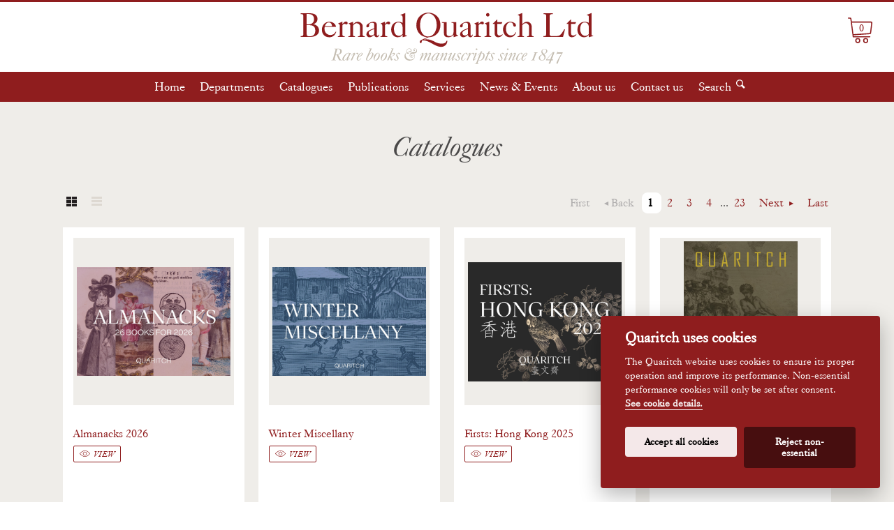

--- FILE ---
content_type: text/html; charset=UTF-8
request_url: https://www.quaritch.com/catalogues/human-sciences-a-winter-miscellany/
body_size: 6384
content:
<!DOCTYPE html>
<!--[if lt IE 7]>      <html class="no-js lt-ie9 lt-ie8 lt-ie7"> <![endif]-->
<!--[if IE 7]>         <html class="no-js lt-ie9 lt-ie8"> <![endif]-->
<!--[if IE 8]>         <html class="no-js lt-ie9"> <![endif]-->
<!--[if gt IE 8]><!-->
<html class="no-js">
<!--<![endif]-->
<head>
	<meta charset="utf-8">
	<meta http-equiv="X-UA-Compatible" content="IE=edge,chrome=1">
	<title>Human Sciences: a Winter Miscellany - Bernard Quaritch Ltd - Rare books, manuscripts &amp; photographs</title>

	<link rel="apple-touch-icon" sizes="180x180" href="/wp-content/themes/quaritch/fav/apple-touch-icon.png">
	<link rel="icon" type="image/png" sizes="32x32" href="/wp-content/themes/quaritch/fav/favicon-32x32.png">
	<link rel="icon" type="image/png" sizes="16x16" href="/wp-content/themes/quaritch/fav/favicon-16x16.png">
	<link rel="manifest" href="/wp-content/themes/quaritch/fav/site.webmanifest">
	<link rel="mask-icon" href="/wp-content/themes/quaritch/fav/safari-pinned-tab.svg" color="#3a3a3a">
	<meta name="msapplication-config" content="wp-content/themes/quaritch/fav/browserconfig.xml" />
	<meta name="msapplication-TileColor" content="#2b5797">
	<meta name="theme-color" content="#efede9">

    <meta name="viewport" content="width=device-width,initial-scale=1.0, maximum-scale=1.0,target-densityDpi=medium-dpi,user-scalable=no">
    <meta name="apple-mobile-web-app-capable" content="yes" />
    <meta name="apple-mobile-web-app-status-bar-style" content="default" />

	<link rel="stylesheet" href="https://www.quaritch.com/wp-content/themes/quaritch/dist/style.css?v=1.9.11">
	<script type="text/javascript" src="//fast.fonts.net/jsapi/49e6f27f-ad60-4b42-b2c2-eab033de488b.js"></script>
	<!-- Modernizr is loaded via wp_enqueue_script in functions.php -->
	
	<!-- fullscreen.js is now imported in the Vite bundle via entry.js -->
	    <meta name='robots' content='index, follow, max-image-preview:large, max-snippet:-1, max-video-preview:-1' />

	<!-- This site is optimized with the Yoast SEO plugin v26.6 - https://yoast.com/wordpress/plugins/seo/ -->
	<link rel="canonical" href="https://www.quaritch.com/catalogues/human-sciences-a-winter-miscellany/" />
	<meta property="og:locale" content="en_US" />
	<meta property="og:type" content="article" />
	<meta property="og:title" content="Human Sciences: a Winter Miscellany - Bernard Quaritch Ltd - Rare books, manuscripts &amp; photographs" />
	<meta property="og:url" content="https://www.quaritch.com/catalogues/human-sciences-a-winter-miscellany/" />
	<meta property="og:site_name" content="Bernard Quaritch Ltd - Rare books, manuscripts &amp; photographs" />
	<meta property="og:image" content="https://www.quaritch.com/wp-content/uploads/2016/01/HumanSciencesJan16Cover.jpg" />
	<meta property="og:image:width" content="219" />
	<meta property="og:image:height" content="300" />
	<meta property="og:image:type" content="image/jpeg" />
	<script type="application/ld+json" class="yoast-schema-graph">{"@context":"https://schema.org","@graph":[{"@type":"WebPage","@id":"https://www.quaritch.com/catalogues/human-sciences-a-winter-miscellany/","url":"https://www.quaritch.com/catalogues/human-sciences-a-winter-miscellany/","name":"Human Sciences: a Winter Miscellany - Bernard Quaritch Ltd - Rare books, manuscripts &amp; photographs","isPartOf":{"@id":"http://www.quaritch.com/#website"},"primaryImageOfPage":{"@id":"https://www.quaritch.com/catalogues/human-sciences-a-winter-miscellany/#primaryimage"},"image":{"@id":"https://www.quaritch.com/catalogues/human-sciences-a-winter-miscellany/#primaryimage"},"thumbnailUrl":"https://www.quaritch.com/wp-content/uploads/2016/01/HumanSciencesJan16Cover.jpg","datePublished":"2016-01-26T15:58:24+00:00","breadcrumb":{"@id":"https://www.quaritch.com/catalogues/human-sciences-a-winter-miscellany/#breadcrumb"},"inLanguage":"en-US","potentialAction":[{"@type":"ReadAction","target":["https://www.quaritch.com/catalogues/human-sciences-a-winter-miscellany/"]}]},{"@type":"ImageObject","inLanguage":"en-US","@id":"https://www.quaritch.com/catalogues/human-sciences-a-winter-miscellany/#primaryimage","url":"https://www.quaritch.com/wp-content/uploads/2016/01/HumanSciencesJan16Cover.jpg","contentUrl":"https://www.quaritch.com/wp-content/uploads/2016/01/HumanSciencesJan16Cover.jpg","width":219,"height":300},{"@type":"BreadcrumbList","@id":"https://www.quaritch.com/catalogues/human-sciences-a-winter-miscellany/#breadcrumb","itemListElement":[{"@type":"ListItem","position":1,"name":"Home","item":"http://www.quaritch.com/"},{"@type":"ListItem","position":2,"name":"Catalogues","item":"http://www.quaritch.com/catalogues/"},{"@type":"ListItem","position":3,"name":"Human Sciences: a Winter Miscellany"}]},{"@type":"WebSite","@id":"http://www.quaritch.com/#website","url":"http://www.quaritch.com/","name":"Bernard Quaritch Ltd - Rare books, manuscripts & photographs","description":"","potentialAction":[{"@type":"SearchAction","target":{"@type":"EntryPoint","urlTemplate":"http://www.quaritch.com/?s={search_term_string}"},"query-input":{"@type":"PropertyValueSpecification","valueRequired":true,"valueName":"search_term_string"}}],"inLanguage":"en-US"}]}</script>
	<!-- / Yoast SEO plugin. -->


<link rel='dns-prefetch' href='//cdn.jsdelivr.net' />
<link rel="alternate" title="oEmbed (JSON)" type="application/json+oembed" href="https://www.quaritch.com/wp-json/oembed/1.0/embed?url=https%3A%2F%2Fwww.quaritch.com%2Fcatalogues%2Fhuman-sciences-a-winter-miscellany%2F" />
<link rel="alternate" title="oEmbed (XML)" type="text/xml+oembed" href="https://www.quaritch.com/wp-json/oembed/1.0/embed?url=https%3A%2F%2Fwww.quaritch.com%2Fcatalogues%2Fhuman-sciences-a-winter-miscellany%2F&#038;format=xml" />
<style id='wp-img-auto-sizes-contain-inline-css' type='text/css'>
img:is([sizes=auto i],[sizes^="auto," i]){contain-intrinsic-size:3000px 1500px}
/*# sourceURL=wp-img-auto-sizes-contain-inline-css */
</style>
<style id='wp-emoji-styles-inline-css' type='text/css'>

	img.wp-smiley, img.emoji {
		display: inline !important;
		border: none !important;
		box-shadow: none !important;
		height: 1em !important;
		width: 1em !important;
		margin: 0 0.07em !important;
		vertical-align: -0.1em !important;
		background: none !important;
		padding: 0 !important;
	}
/*# sourceURL=wp-emoji-styles-inline-css */
</style>
<link rel='stylesheet' id='swiper-css-css' href='https://www.quaritch.com/wp-content/themes/quaritch/dist/swiper-bundle.min.css?ver=1.9.11' type='text/css' media='all' />
<script type="text/javascript" src="https://www.quaritch.com/wordpress/wp-includes/js/jquery/jquery.min.js?ver=3.7.1" id="jquery-core-js"></script>
<script type="text/javascript" src="https://www.quaritch.com/wordpress/wp-includes/js/jquery/jquery-migrate.min.js?ver=3.4.1" id="jquery-migrate-js"></script>
<script type="text/javascript" src="https://cdn.jsdelivr.net/gh/orestbida/cookieconsent@v2.4.7/dist/cookieconsent.js?ver=2.4.7" id="cookieconsent-js"></script>
<link rel="https://api.w.org/" href="https://www.quaritch.com/wp-json/" /><link rel="EditURI" type="application/rsd+xml" title="RSD" href="https://www.quaritch.com/wordpress/xmlrpc.php?rsd" />
<link rel='shortlink' href='https://www.quaritch.com/?p=961' />
<script type="text/javascript">
           var ajaxurl = "https://www.quaritch.com/wordpress/wp-admin/admin-ajax.php";
         </script>	<script src="https://cdn.jsdelivr.net/gh/orestbida/cookieconsent@v2.4.7/dist/cookieconsent.js"></script>
</head>
	<body class="catalogues">

<header class="masthead">
<div class="search">
<form action="/search" method="get">
			<input type="hidden" name="search" value="true"/>
			<input class="text" name="searchString" type="text" value="" maxlength="150" placeholder="Search books"><input type="submit" class="search-submit" value="">
		</form> <a href="/search-advanced/" class="advanced-search-link">Advanced search</a>
	</div>	<span class="menu-toggle"></span>
	<div class="logo">
		<a href="/">
			<h1>Bernard Quaritch Ltd</h1>
			<h2>Rare books & manuscripts since 1847</h2>
		</a>
		<a href="/checkout-basket/" id="btn-basket" style="display:block">
	0</a>	</div>

    <nav class="menu"><ul id="menu-main-menu" class="menu"><li id="menu-item-18" class="menu-item menu-item-type-post_type menu-item-object-page menu-item-home menu-item-18"><a href="https://www.quaritch.com/">Home</a></li>
<li id="menu-item-17" class="menu-item menu-item-type-post_type menu-item-object-page menu-item-has-children menu-item-17"><a href="https://www.quaritch.com/departments/">Departments</a>
<ul class="sub-menu">
	<li id="menu-item-22" class="art-and-architecture menu-item menu-item-type-post_type menu-item-object-departments menu-item-22"><a href="https://www.quaritch.com/departments/art-and-architecture/">Art &#038; Architecture</a></li>
	<li id="menu-item-24" class="continental menu-item menu-item-type-post_type menu-item-object-departments menu-item-24"><a href="https://www.quaritch.com/departments/continental/">Continental</a></li>
	<li id="menu-item-138" class="english-literature menu-item menu-item-type-post_type menu-item-object-departments menu-item-138"><a href="https://www.quaritch.com/departments/english-literature/">English Literature</a></li>
	<li id="menu-item-137" class="foreign-literature menu-item menu-item-type-post_type menu-item-object-departments menu-item-137"><a href="https://www.quaritch.com/departments/foreign-literature/">Foreign Literature</a></li>
	<li id="menu-item-136" class="human-sciences menu-item menu-item-type-post_type menu-item-object-departments menu-item-136"><a href="https://www.quaritch.com/departments/human-sciences/">Human Sciences</a></li>
	<li id="menu-item-135" class="islamic menu-item menu-item-type-post_type menu-item-object-departments menu-item-135"><a href="https://www.quaritch.com/departments/islamic/">Islamic</a></li>
	<li id="menu-item-350" class="medieval menu-item menu-item-type-post_type menu-item-object-departments menu-item-350"><a href="https://www.quaritch.com/departments/medieval-manuscripts/">Medieval Manuscripts</a></li>
	<li id="menu-item-227" class="music menu-item menu-item-type-post_type menu-item-object-departments menu-item-227"><a href="https://www.quaritch.com/departments/music/">Music</a></li>
	<li id="menu-item-134" class="photography menu-item menu-item-type-post_type menu-item-object-departments menu-item-134"><a href="https://www.quaritch.com/departments/photography/">Photography</a></li>
	<li id="menu-item-133" class="science menu-item menu-item-type-post_type menu-item-object-departments menu-item-133"><a href="https://www.quaritch.com/departments/science/">Science</a></li>
	<li id="menu-item-132" class="travel menu-item menu-item-type-post_type menu-item-object-departments menu-item-132"><a href="https://www.quaritch.com/departments/travel/">Travel</a></li>
	<li id="menu-item-228" class="menu-item menu-item-type-post_type menu-item-object-page menu-item-228"><a href="https://www.quaritch.com/services/archives-valuations/">Archives &#038; Valuations</a></li>
</ul>
</li>
<li id="menu-item-105" class="menu-item menu-item-type-post_type menu-item-object-page menu-item-105"><a href="https://www.quaritch.com/catalogues/">Catalogues</a></li>
<li id="menu-item-131" class="menu-item menu-item-type-post_type menu-item-object-departments menu-item-131"><a href="https://www.quaritch.com/departments/quaritch-publications/">Publications</a></li>
<li id="menu-item-80" class="menu-item menu-item-type-post_type menu-item-object-page menu-item-80"><a href="https://www.quaritch.com/services/">Services</a></li>
<li id="menu-item-32" class="menu-item menu-item-type-post_type menu-item-object-page menu-item-32"><a href="https://www.quaritch.com/news-and-events/">News &#038; Events</a></li>
<li id="menu-item-49" class="menu-item menu-item-type-post_type menu-item-object-page menu-item-49"><a href="https://www.quaritch.com/about/">About us</a></li>
<li id="menu-item-60" class="menu-item menu-item-type-post_type menu-item-object-page menu-item-60"><a href="https://www.quaritch.com/contact/">Contact us</a></li>
<li id="menu-item-109" class="menu-item menu-item-type-post_type menu-item-object-page menu-item-109"><a href="https://www.quaritch.com/search/">Search</a></li>
</ul></nav>
</header>
<div class="main">
	<div class="container">
		<section>
			<header class="section-header">
				<h1 class="section-title">Catalogues</h1>
			</header>

			<div class="section-intro">
							</div>

			

<div class="items-tools">

			<div class="layout-switch">
			<ul>
				<li><a href="?_s=1&listDisplayId=1" class="current layout-grid">Grid view</a></li>
				<li><a href="?_s=1&listDisplayId=2" class=" layout-list">List view</a></li>
			</ul>
		</div>
	
	
	<div class="pagination">

			<a href="?_s=1&pageNumber=1" class="first inactive">First</a>
		<a href="?_s=1&pageNumber=" class="previous inactive">Back</a>
				<ul>
		<li><a href="?_s=1&pageNumber=1" class="current">1</a></li><li><a href="?_s=1&pageNumber=2" class="">2</a></li><li><a href="?_s=1&pageNumber=3" class="">3</a></li><li><a href="?_s=1&pageNumber=4" class="">4</a></li><li>...</li><li><a href="?_s=1&pageNumber=23">23</a></li>		</ul>
				<a href="?_s=1&pageNumber=2" class="next " >Next <!--<span class="arrow">?</span>--></a>
		<a href="?_s=1&pageNumber=23" class="last " >Last</a>
	
	</div>
</div>
			<div class="item-list">
				<ol class="items grid">

										<li>
							<div class="item" itemscope itemtype="http://schema.org/Book">
								<div class="item-image">
									<a href="https://www.quaritch.com/wp-content/uploads/2026/01/Quaritch-Almanacks-2026.pdf" class="external" style="background-image:url(https://www.quaritch.com/wp-content/uploads/2026/01/Quaritch-Almanacks-2026-cover-scaled.jpg)"></a>
								</div>
								<div class="item-body">
									<a href="https://www.quaritch.com/wp-content/uploads/2026/01/Quaritch-Almanacks-2026.pdf" class="external">
										<h2 class="title" itemprop="name">
											Almanacks 2026										</h2>
									</a>

									<p> </p>

									<p>
										<a href="https://www.quaritch.com/wp-content/uploads/2026/01/Quaritch-Almanacks-2026.pdf" class="button-secondary view external">View</a>
									</p>
								</div>
							</div>
						</li>
											<li>
							<div class="item" itemscope itemtype="http://schema.org/Book">
								<div class="item-image">
									<a href="https://www.quaritch.com/wp-content/uploads/2025/12/Quaritch-Winter-Miscellany-2025.pdf" class="external" style="background-image:url(https://www.quaritch.com/wp-content/uploads/2025/12/Quaritch-Winter-Miscellany-2025-covers-scaled.jpg)"></a>
								</div>
								<div class="item-body">
									<a href="https://www.quaritch.com/wp-content/uploads/2025/12/Quaritch-Winter-Miscellany-2025.pdf" class="external">
										<h2 class="title" itemprop="name">
											Winter Miscellany										</h2>
									</a>

									<p> </p>

									<p>
										<a href="https://www.quaritch.com/wp-content/uploads/2025/12/Quaritch-Winter-Miscellany-2025.pdf" class="button-secondary view external">View</a>
									</p>
								</div>
							</div>
						</li>
											<li>
							<div class="item" itemscope itemtype="http://schema.org/Book">
								<div class="item-image">
									<a href="https://www.quaritch.com/wp-content/uploads/2025/12/Quaritch-Hong-Kong-2025.pdf" class="external" style="background-image:url(https://www.quaritch.com/wp-content/uploads/2025/12/Quaritch-Hong-Kong-2025-scaled.jpg)"></a>
								</div>
								<div class="item-body">
									<a href="https://www.quaritch.com/wp-content/uploads/2025/12/Quaritch-Hong-Kong-2025.pdf" class="external">
										<h2 class="title" itemprop="name">
											Firsts: Hong Kong 2025										</h2>
									</a>

									<p> </p>

									<p>
										<a href="https://www.quaritch.com/wp-content/uploads/2025/12/Quaritch-Hong-Kong-2025.pdf" class="button-secondary view external">View</a>
									</p>
								</div>
							</div>
						</li>
											<li>
							<div class="item" itemscope itemtype="http://schema.org/Book">
								<div class="item-image">
									<a href="https://www.quaritch.com/wp-content/uploads/2025/11/Quaritch-Politics-Philosophy-Economics-2025.pdf" class="external" style="background-image:url(https://www.quaritch.com/wp-content/uploads/2025/11/Quaritch-PPE-2025-Cover-scaled.jpg)"></a>
								</div>
								<div class="item-body">
									<a href="https://www.quaritch.com/wp-content/uploads/2025/11/Quaritch-Politics-Philosophy-Economics-2025.pdf" class="external">
										<h2 class="title" itemprop="name">
											Politics, Philosophy, and Economics										</h2>
									</a>

									<p> </p>

									<p>
										<a href="https://www.quaritch.com/wp-content/uploads/2025/11/Quaritch-Politics-Philosophy-Economics-2025.pdf" class="button-secondary view external">View</a>
									</p>
								</div>
							</div>
						</li>
											<li>
							<div class="item" itemscope itemtype="http://schema.org/Book">
								<div class="item-image">
									<a href="https://www.quaritch.com/wp-content/uploads/2025/10/Quaritch-Death-2025.pdf" class="external" style="background-image:url(https://www.quaritch.com/wp-content/uploads/2025/11/Quaritch-Death-2025-cover-scaled.jpg)"></a>
								</div>
								<div class="item-body">
									<a href="https://www.quaritch.com/wp-content/uploads/2025/10/Quaritch-Death-2025.pdf" class="external">
										<h2 class="title" itemprop="name">
											Death										</h2>
									</a>

									<p> </p>

									<p>
										<a href="https://www.quaritch.com/wp-content/uploads/2025/10/Quaritch-Death-2025.pdf" class="button-secondary view external">View</a>
									</p>
								</div>
							</div>
						</li>
											<li>
							<div class="item" itemscope itemtype="http://schema.org/Book">
								<div class="item-image">
									<a href="https://www.quaritch.com/wp-content/uploads/2025/10/Quaritch-Boston-2025.pdf" class="external" style="background-image:url(https://www.quaritch.com/wp-content/uploads/2025/10/Boston-2025.jpg)"></a>
								</div>
								<div class="item-body">
									<a href="https://www.quaritch.com/wp-content/uploads/2025/10/Quaritch-Boston-2025.pdf" class="external">
										<h2 class="title" itemprop="name">
											Boston 2025										</h2>
									</a>

									<p> </p>

									<p>
										<a href="https://www.quaritch.com/wp-content/uploads/2025/10/Quaritch-Boston-2025.pdf" class="button-secondary view external">View</a>
									</p>
								</div>
							</div>
						</li>
											<li>
							<div class="item" itemscope itemtype="http://schema.org/Book">
								<div class="item-image">
									<a href="https://www.quaritch.com/wp-content/uploads/2025/10/Quaritch-Chelsea-2025.pdf" class="external" style="background-image:url(https://www.quaritch.com/wp-content/uploads/2025/10/Quaritch-Chelsea-2025-scaled.jpg)"></a>
								</div>
								<div class="item-body">
									<a href="https://www.quaritch.com/wp-content/uploads/2025/10/Quaritch-Chelsea-2025.pdf" class="external">
										<h2 class="title" itemprop="name">
											Chelsea 2025										</h2>
									</a>

									<p> </p>

									<p>
										<a href="https://www.quaritch.com/wp-content/uploads/2025/10/Quaritch-Chelsea-2025.pdf" class="button-secondary view external">View</a>
									</p>
								</div>
							</div>
						</li>
											<li>
							<div class="item" itemscope itemtype="http://schema.org/Book">
								<div class="item-image">
									<a href="https://www.quaritch.com/wp-content/uploads/2025/10/Quaritch-Education-2025.pdf" class="external" style="background-image:url(https://www.quaritch.com/wp-content/uploads/2025/10/Quaritch-Education-2025-cover-scaled.jpg)"></a>
								</div>
								<div class="item-body">
									<a href="https://www.quaritch.com/wp-content/uploads/2025/10/Quaritch-Education-2025.pdf" class="external">
										<h2 class="title" itemprop="name">
											Education										</h2>
									</a>

									<p> </p>

									<p>
										<a href="https://www.quaritch.com/wp-content/uploads/2025/10/Quaritch-Education-2025.pdf" class="button-secondary view external">View</a>
									</p>
								</div>
							</div>
						</li>
											<li>
							<div class="item" itemscope itemtype="http://schema.org/Book">
								<div class="item-image">
									<a href="https://www.quaritch.com/wp-content/uploads/2025/10/Quaritch-Myth-and-Legend-2025.pdf" class="external" style="background-image:url(https://www.quaritch.com/wp-content/uploads/2025/10/Myth-and-Legend-cover-scaled.jpg)"></a>
								</div>
								<div class="item-body">
									<a href="https://www.quaritch.com/wp-content/uploads/2025/10/Quaritch-Myth-and-Legend-2025.pdf" class="external">
										<h2 class="title" itemprop="name">
											Myth and Legend										</h2>
									</a>

									<p> </p>

									<p>
										<a href="https://www.quaritch.com/wp-content/uploads/2025/10/Quaritch-Myth-and-Legend-2025.pdf" class="button-secondary view external">View</a>
									</p>
								</div>
							</div>
						</li>
											<li>
							<div class="item" itemscope itemtype="http://schema.org/Book">
								<div class="item-image">
									<a href="https://www.quaritch.com/wp-content/uploads/2025/09/Quaritch-York-2025.pdf" class="external" style="background-image:url(https://www.quaritch.com/wp-content/uploads/2025/09/Quaritch-York-2025-scaled.jpg)"></a>
								</div>
								<div class="item-body">
									<a href="https://www.quaritch.com/wp-content/uploads/2025/09/Quaritch-York-2025.pdf" class="external">
										<h2 class="title" itemprop="name">
											York 2025										</h2>
									</a>

									<p> </p>

									<p>
										<a href="https://www.quaritch.com/wp-content/uploads/2025/09/Quaritch-York-2025.pdf" class="button-secondary view external">View</a>
									</p>
								</div>
							</div>
						</li>
											<li>
							<div class="item" itemscope itemtype="http://schema.org/Book">
								<div class="item-image">
									<a href="https://www.quaritch.com/wp-content/uploads/2025/08/1461-English-Books-and-Manuscripts-1500-1840.pdf" class="external" style="background-image:url(https://www.quaritch.com/wp-content/uploads/2025/08/Quaritch-1461-English-2025.jpg)"></a>
								</div>
								<div class="item-body">
									<a href="https://www.quaritch.com/wp-content/uploads/2025/08/1461-English-Books-and-Manuscripts-1500-1840.pdf" class="external">
										<h2 class="title" itemprop="name">
											1461 - English Books and Manuscripts 1500-1840										</h2>
									</a>

									<p> </p>

									<p>
										<a href="https://www.quaritch.com/wp-content/uploads/2025/08/1461-English-Books-and-Manuscripts-1500-1840.pdf" class="button-secondary view external">View</a>
									</p>
								</div>
							</div>
						</li>
											<li>
							<div class="item" itemscope itemtype="http://schema.org/Book">
								<div class="item-image">
									<a href="https://www.quaritch.com/wp-content/uploads/2025/08/Quaritch-1460-Annotated-Books.pdf" class="external" style="background-image:url(https://www.quaritch.com/wp-content/uploads/2025/08/Quaritch-Annotated-2025-Cover-scaled.jpg)"></a>
								</div>
								<div class="item-body">
									<a href="https://www.quaritch.com/wp-content/uploads/2025/08/Quaritch-1460-Annotated-Books.pdf" class="external">
										<h2 class="title" itemprop="name">
											1460 - Annotated Books										</h2>
									</a>

									<p> </p>

									<p>
										<a href="https://www.quaritch.com/wp-content/uploads/2025/08/Quaritch-1460-Annotated-Books.pdf" class="button-secondary view external">View</a>
									</p>
								</div>
							</div>
						</li>
									</ol>
			</div>
            

<div class="items-tools">

	
	
	<div class="pagination">

			<a href="?_s=1&pageNumber=1" class="first inactive">First</a>
		<a href="?_s=1&pageNumber=" class="previous inactive">Back</a>
				<ul>
		<li><a href="?_s=1&pageNumber=1" class="current">1</a></li><li><a href="?_s=1&pageNumber=2" class="">2</a></li><li><a href="?_s=1&pageNumber=3" class="">3</a></li><li><a href="?_s=1&pageNumber=4" class="">4</a></li><li>...</li><li><a href="?_s=1&pageNumber=23">23</a></li>		</ul>
				<a href="?_s=1&pageNumber=2" class="next " >Next <!--<span class="arrow">?</span>--></a>
		<a href="?_s=1&pageNumber=23" class="last " >Last</a>
	
	</div>
</div>		</section>
	</div>
</div>
<footer class="footer">
	<a href="http://www.aba.org.uk" class="external"><img src="/wp-content/themes/quaritch/images/aba_logo.png" width="50" height="50" alt="" class="badge badge_aba" /></a>
    <a href="http://www.bada.org" class="external"><img src="/wp-content/themes/quaritch/images/bada_logo_new.png" width="50" height="50" alt="" class="badge badge_aba" /></a>
    <a href="http://www.ilab.org" class="external"><img src="/wp-content/themes/quaritch/images/ilab_logo.png" width="50" height="50" alt="" class="badge badge_ilab" /></a>
	<div class="vcard">
		<dl>
			<dt class="org">Bernard Quaritch Ltd</dt>
			<dd><span class="street-address">36 Bedford Row</span>, <span class="locality">London</span> <span class="postal-code">WC1R 4JH</span>, <span class="country-name">United Kingdom</span>. <a href="https://goo.gl/maps/ntxPDKsCkeo9egi6A" class="external">View&nbsp;map</a> </dd>
			<dd> <span class="tel">Tel: <span class="value">+44 (0)20 7297 4888</span></span> &bull; <span class="tel"><span class="type">Fax</span>: <span class="value">+44 (0)20 7297 4866</span></span> &bull; Email: <a class="email" href="mailto:rarebooks@quaritch.com">rarebooks@quaritch.com</a> </dd>
			<dd>
                <a href="/mailing-list/"><em>Join our mailing list</em></a>
                &bull; <a href="/terms-and-conditions/"><em>Terms & Conditions</em></a>
                &bull; <a href="/privacy-policy/"><em>Privacy Policy</em></a>
                &bull; <a href="#" class="js-cookie-settings"><em>Cookie settings</em></a>
            </dd>
		</dl>
	</div>
	<ul class="social">
		<li class="facebook"><a href="https://www.facebook.com/pages/Bernard-Quaritch-Ltd-Rare-Books-and-Manuscripts-Since-1847/180535088654120?fref=ts" target="_blank" rel="noopener">Facebook</a></li>
		<li class="twitter"><a href="https://twitter.com/Quaritch" target="_blank" rel="noopener">Twitter</a></li>
		<li class="instagram"><a href="https://www.instagram.com/quaritch1847" target="_blank" rel="noopener">Instagram</a></li>
	</ul>
</div>
</footer>
<div id="modal-overlay"></div>
<div id="modal">
    <p id="modal-message">This is a test message</p>
    <div class="buttons-row">
        <a class="button" id="modal-cancel">No</a>
        <a class="button" id="modal-ok">Yes</a>
    </div>
</div><script type="speculationrules">
{"prefetch":[{"source":"document","where":{"and":[{"href_matches":"/*"},{"not":{"href_matches":["/wordpress/wp-*.php","/wordpress/wp-admin/*","/wp-content/uploads/*","/wp-content/*","/wp-content/plugins/*","/wp-content/themes/quaritch/*","/*\\?(.+)"]}},{"not":{"selector_matches":"a[rel~=\"nofollow\"]"}},{"not":{"selector_matches":".no-prefetch, .no-prefetch a"}}]},"eagerness":"conservative"}]}
</script>
<script id="wp-emoji-settings" type="application/json">
{"baseUrl":"https://s.w.org/images/core/emoji/17.0.2/72x72/","ext":".png","svgUrl":"https://s.w.org/images/core/emoji/17.0.2/svg/","svgExt":".svg","source":{"concatemoji":"https://www.quaritch.com/wordpress/wp-includes/js/wp-emoji-release.min.js?ver=6.9"}}
</script>
<script type="module">
/* <![CDATA[ */
/*! This file is auto-generated */
const a=JSON.parse(document.getElementById("wp-emoji-settings").textContent),o=(window._wpemojiSettings=a,"wpEmojiSettingsSupports"),s=["flag","emoji"];function i(e){try{var t={supportTests:e,timestamp:(new Date).valueOf()};sessionStorage.setItem(o,JSON.stringify(t))}catch(e){}}function c(e,t,n){e.clearRect(0,0,e.canvas.width,e.canvas.height),e.fillText(t,0,0);t=new Uint32Array(e.getImageData(0,0,e.canvas.width,e.canvas.height).data);e.clearRect(0,0,e.canvas.width,e.canvas.height),e.fillText(n,0,0);const a=new Uint32Array(e.getImageData(0,0,e.canvas.width,e.canvas.height).data);return t.every((e,t)=>e===a[t])}function p(e,t){e.clearRect(0,0,e.canvas.width,e.canvas.height),e.fillText(t,0,0);var n=e.getImageData(16,16,1,1);for(let e=0;e<n.data.length;e++)if(0!==n.data[e])return!1;return!0}function u(e,t,n,a){switch(t){case"flag":return n(e,"\ud83c\udff3\ufe0f\u200d\u26a7\ufe0f","\ud83c\udff3\ufe0f\u200b\u26a7\ufe0f")?!1:!n(e,"\ud83c\udde8\ud83c\uddf6","\ud83c\udde8\u200b\ud83c\uddf6")&&!n(e,"\ud83c\udff4\udb40\udc67\udb40\udc62\udb40\udc65\udb40\udc6e\udb40\udc67\udb40\udc7f","\ud83c\udff4\u200b\udb40\udc67\u200b\udb40\udc62\u200b\udb40\udc65\u200b\udb40\udc6e\u200b\udb40\udc67\u200b\udb40\udc7f");case"emoji":return!a(e,"\ud83e\u1fac8")}return!1}function f(e,t,n,a){let r;const o=(r="undefined"!=typeof WorkerGlobalScope&&self instanceof WorkerGlobalScope?new OffscreenCanvas(300,150):document.createElement("canvas")).getContext("2d",{willReadFrequently:!0}),s=(o.textBaseline="top",o.font="600 32px Arial",{});return e.forEach(e=>{s[e]=t(o,e,n,a)}),s}function r(e){var t=document.createElement("script");t.src=e,t.defer=!0,document.head.appendChild(t)}a.supports={everything:!0,everythingExceptFlag:!0},new Promise(t=>{let n=function(){try{var e=JSON.parse(sessionStorage.getItem(o));if("object"==typeof e&&"number"==typeof e.timestamp&&(new Date).valueOf()<e.timestamp+604800&&"object"==typeof e.supportTests)return e.supportTests}catch(e){}return null}();if(!n){if("undefined"!=typeof Worker&&"undefined"!=typeof OffscreenCanvas&&"undefined"!=typeof URL&&URL.createObjectURL&&"undefined"!=typeof Blob)try{var e="postMessage("+f.toString()+"("+[JSON.stringify(s),u.toString(),c.toString(),p.toString()].join(",")+"));",a=new Blob([e],{type:"text/javascript"});const r=new Worker(URL.createObjectURL(a),{name:"wpTestEmojiSupports"});return void(r.onmessage=e=>{i(n=e.data),r.terminate(),t(n)})}catch(e){}i(n=f(s,u,c,p))}t(n)}).then(e=>{for(const n in e)a.supports[n]=e[n],a.supports.everything=a.supports.everything&&a.supports[n],"flag"!==n&&(a.supports.everythingExceptFlag=a.supports.everythingExceptFlag&&a.supports[n]);var t;a.supports.everythingExceptFlag=a.supports.everythingExceptFlag&&!a.supports.flag,a.supports.everything||((t=a.source||{}).concatemoji?r(t.concatemoji):t.wpemoji&&t.twemoji&&(r(t.twemoji),r(t.wpemoji)))});
//# sourceURL=https://www.quaritch.com/wordpress/wp-includes/js/wp-emoji-loader.min.js
/* ]]> */
</script>

    <!-- Vite bundles with module/nomodule pattern -->
    <script type="module" src="https://www.quaritch.com/wp-content/themes/quaritch/dist/assets/bundle-DfDGDW3z.js"></script>
    
      <!-- Legacy (older browser) bundle -->
      <script nomodule src="https://www.quaritch.com/wp-content/themes/quaritch/dist/assets/polyfills-legacy-CYB3T7V3.js"></script>
      <script nomodule src="https://www.quaritch.com/wp-content/themes/quaritch/dist/assets/bundle-legacy-DGXeep1k.js"></script>
    </body>
</html>

--- FILE ---
content_type: image/svg+xml
request_url: https://www.quaritch.com/wp-content/themes/quaritch/images/look.svg
body_size: 1203
content:
<?xml version="1.0" encoding="utf-8"?>
<!-- Generator: Adobe Illustrator 19.1.0, SVG Export Plug-In . SVG Version: 6.00 Build 0)  -->
<!DOCTYPE svg PUBLIC "-//W3C//DTD SVG 1.1//EN" "http://www.w3.org/Graphics/SVG/1.1/DTD/svg11.dtd">
<svg version="1.1" id="Layer_1" xmlns="http://www.w3.org/2000/svg" xmlns:xlink="http://www.w3.org/1999/xlink" x="0px" y="0px"
	 width="72.4px" height="43.5px" viewBox="0 0 72.4 43.5" style="enable-background:new 0 0 72.4 43.5;" xml:space="preserve">
<style type="text/css">
	.st0{fill:#8F1D1E;}
</style>
<path class="st0" d="M36.3,11.6c-2.9,0-5.2,1-7.2,3c-2,2-3,4.4-3,7.3c0,2.9,1,5.3,3,7.3c2,2,4.3,3,7.2,3c2.9-0.1,5.3-1,7.3-3
	c2-2,3-4.4,3-7.3c0-2.9-1-5.3-3-7.2C41.5,12.6,39.1,11.6,36.3,11.6z M36.3,35.2C36.3,35.2,36.2,35.2,36.3,35.2
	c-3.7-0.1-6.8-1.3-9.3-3.9c-2.6-2.6-3.9-5.7-3.9-9.4c0-3.7,1.3-6.8,3.9-9.4c2.6-2.6,5.7-3.9,9.3-3.9c3.7,0,6.8,1.3,9.4,3.9
	c2.5,2.5,3.8,5.7,3.9,9.4c-0.1,3.7-1.4,6.9-3.9,9.4C43.1,33.8,40,35.1,36.3,35.2C36.3,35.2,36.3,35.2,36.3,35.2z"/>
<path class="st0" d="M3.5,21.6c11.5,12.6,22.9,19,33.7,19c10.7,0,21.4-6.3,31.7-18.7C58.6,9.3,47.8,3,37,3C26.2,3,15,9.2,3.5,21.6z
	 M37.2,43.5L37.2,43.5c-12,0-24.4-7.1-36.8-21c-0.5-0.6-0.5-1.4,0-2C12.8,6.9,25.1,0,37,0c12,0,23.8,7,35.1,20.9
	c0.4,0.6,0.4,1.3,0,1.9C60.9,36.6,49.2,43.5,37.2,43.5z"/>
</svg>
